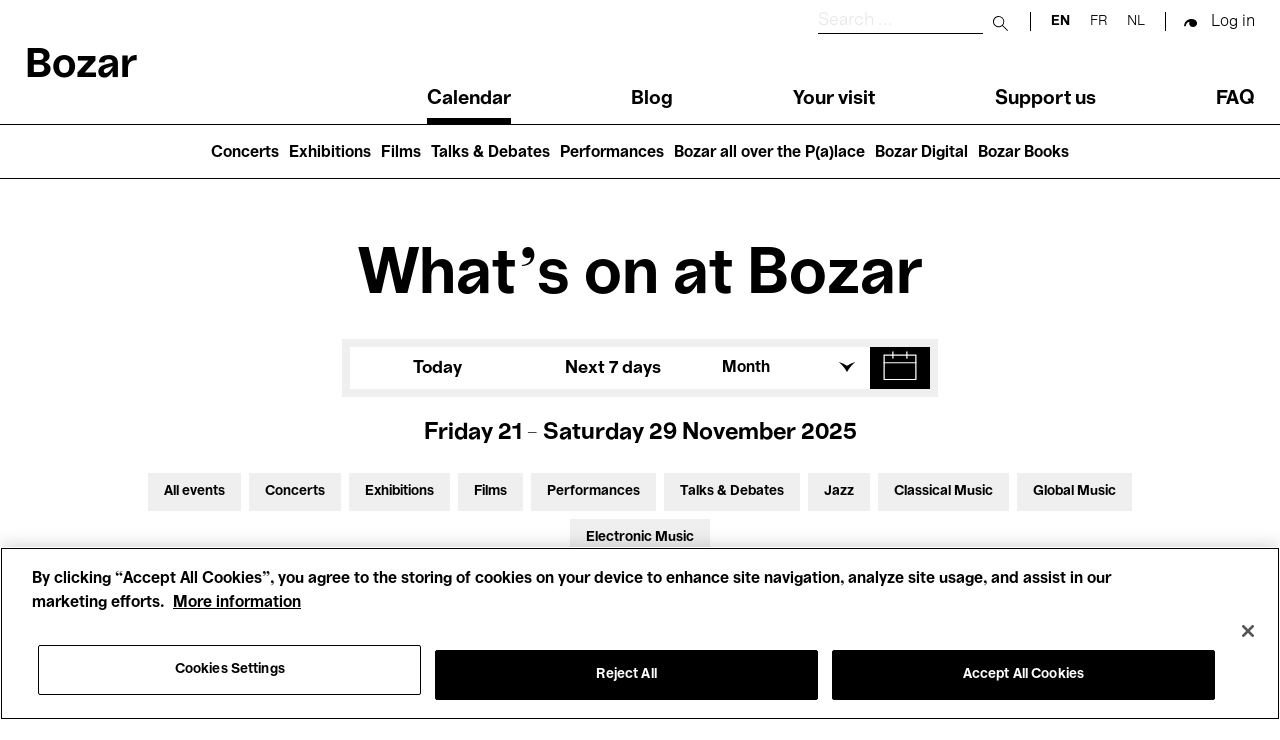

--- FILE ---
content_type: image/svg+xml
request_url: https://www.bozar.be/themes/custom/bozar/dist/832d77d4c1d33ad2d7ffb401b264b616.svg
body_size: -364
content:
<svg xmlns="http://www.w3.org/2000/svg" viewBox="0 0 56.7 18.5">
  <path d="M0,8.6h48.9C47.1,5.9,45.7,3,44.7,0h0.2c3.3,3.7,7.4,6.8,11.8,9.1v0.2c-4.5,2.3-8.5,5.4-11.8,9.1h-0.2
	c1-3.1,2.4-6,4.2-8.6H0.1" fill="#fff"/>
</svg>
